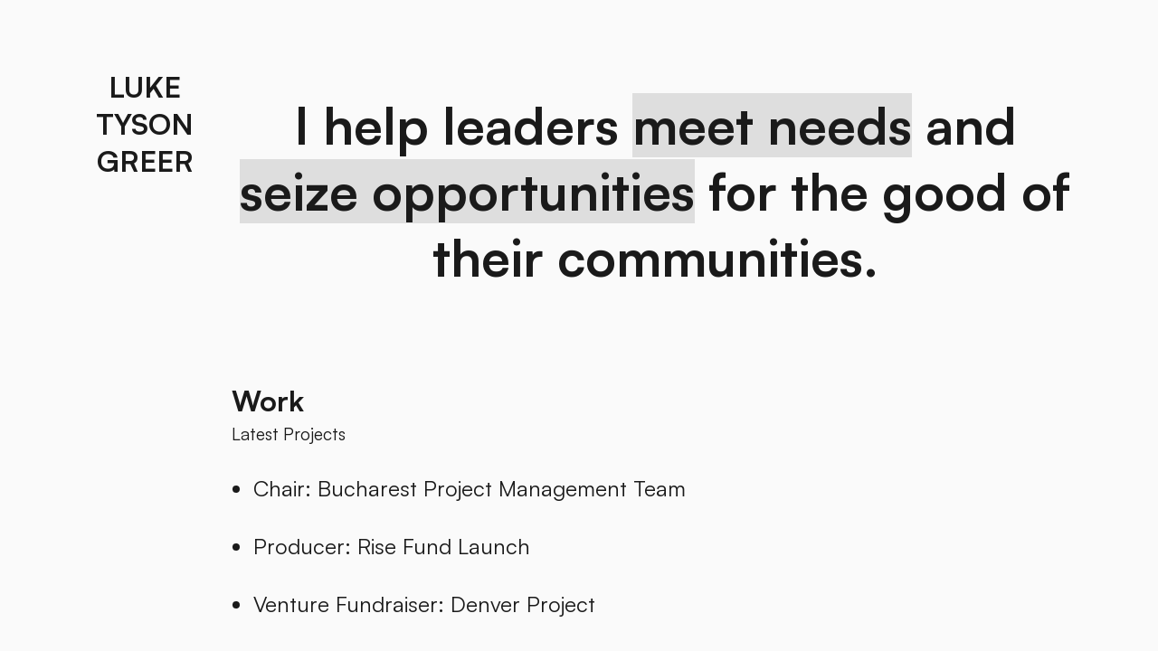

--- FILE ---
content_type: text/html; charset=utf-8
request_url: https://greer.lt/the-lindsay-bible-reading-plan/lindsay-bible-reading-plan/psa-11997-104
body_size: 2260
content:
<!DOCTYPE html>
<html lang="en">
<head>
<meta charset="utf-8">
<meta name="viewport" content="width=device-width, initial-scale=1.0, maximum-scale=5">
<title>LUKE T. GREER</title>
<link rel="shortcut icon" type="image/jpg" href="/assets/favicon.png"/>
<link rel="stylesheet" href="/style.css">
<link rel="canonical" href="https://greer.lt">
<meta name="robots" content="noindex, nofollow">

<meta name="title" content="L.T. GREER">
<meta name="description" content="LUKE T. GREER — helping leaders meet needs and seize opportunities for the good of their communities">

<meta property="og:site_name" content="L.T. GREER">
<meta property="og:title" content="L.T. GREER">
<meta property="og:type" content="website">
<meta property="og:url" content="https://greer.lt">
<meta property="og:description" content="LUKE T. GREER — helping leaders meet needs and seize opportunities for the good of their communities">

<meta property="twitter:card" content="summary">
<meta property="twitter:url" content="https://greer.lt">
<meta property="twitter:title" content="L.T. GREER">
<meta property="twitter:description" content="LUKE T. GREER — helping leaders meet needs and seize opportunities for the good of their communities">


<script type="application/ld+json">
  {
    "@context": "http://schema.org",
    "@type": "website",
    "name": "L.T. GREER",
    "url": "https://greer.lt",
    "description": "LUKE T. GREER — helping leaders meet needs and seize opportunities for the good of their communities",
    "about": {
      "@type": "L.T. GREER",
      "description": "LUKE T. GREER — helping leaders meet needs and seize opportunities for the good of their communities"
    }
  }
</script>

<link rel="alternate" type="application/rss+xml" href="/feed/?type=rss">
<link rel="shortcut icon" type="image/svg+xml" href="data:image/svg+xml,%3Csvg%20xmlns='http://www.w3.org/2000/svg'%20viewBox='0%200%20100%20100'%3E%3Ctext%20y='.9em'%20font-size='90'%3E⌗%3C/text%3E%3C/svg%3E">


</head>

<body class="home">

<header>

<a class="title" href="/">
<h1>LUKE<br>TYSON<br> GREER</h1>
</a>

<nav>

</nav>
</header>

<main>

<div><h1 id="i-help-leaders-meet-needs-and-seize-opportunities-for-the-good-of-their-communities">I help leaders <span class="gray-highlight">meet needs</span> and <span class="gray-highlight">seize opportunities</span> for the good of their communities.</h1>

<h3>Work</h3>
<p class="subtitle">Latest Projects</p>
<ul>
<li>Chair: Bucharest Project Management Team</li>
<li>Producer: Rise Fund Launch</li>
<li>Venture Fundraiser: Denver Project</li>
<li>Chair: Istanbul Project Management Team</li>
<li>Chair: Lagos Project Management Team</li>
<li>Producer: <a href="https://orchard.group/75">Orchard Group 75th</a></li>
<li>Venture Fundraiser: Portland Project</li>
<li>Venture Fundraiser: Ferguson Project</li>
</ul>

<h3>Share</h3>
<p class="subtitle">Tools I've Built</p>
<ul>
<li><a href="/the-lindsay-bible-reading-plan.html">The Lindsay Reading Plan</a></li>
<li><a href="https://ltgreer.notion.site/project-investment-tracker">Investor/Project Database Starter Template</a></li>
<li><a href="https://culturevalues.wordpress.com">Data Visualization: Cultures and Organizations</a></li> 
</ul>

<h3>Write</h3>
<p class="subtitle">Here and Elsewhere</p>
<ul>
<li><a href="https://www.ekstasismagazine.com/blog/2022/3/17/dopamine-and-a-defense-for-writing">Dopamine and a Defense of Writing</a> - <em>Ekstasis Magazine</em></li>
<li><a href="https://ftc.co/resource-library/blog-entries/three-good-things-about-difficult-bible-passages/">Three Good Things About Difficult Bible Passages</a> - <em>For The Church</em></li>
<li><a href="https://gcdiscipleship.com/article-feed/begin-as-a-child">Begin as a Child</a> - <em>Gospel-Centered Discipleship</em></li>
<li><a href="https://updates.orchard.group/strength-in-weakness/">Made For This: Strength in Weakness</a> - <em>Orchard Group</em></li>
<li><a href="/content/choosing-to-be-tech-wise-with-your-kids.html">Choosing to Be Tech-Wise With Your Kids</a> - <em>GREER.LT</em></li>
<!--<li>Grandmother's Eulogy - <em>New Hope Christian Church</em></li>-->
<!--<li>Practicing Advent With Friends and Family - <em>GREER.LT</em></li>-->
<li><a href="https://updates.orchard.group/church-planting-then-and-now/">Church Planting’s Purpose, Potential, and Power</a> - <em>Orchard Group</em></li>
<!--<li>A Prayer for 2017 - <em>GREER.LT</em></li>-->
<!--<li>Study Notes: Mark 7 - <em>GREER.LT</em></li>-->
<li><a href="https://www.desiringgod.org/articles/the-resume-beyond-your-reach">The Résumé Beyond Your Reach</a> - <em>Desiring God</em></li>
<!--<li><a href="/dear-pa-pa">Dear Pa Pa</a> - GREER.LT</li>-->
<li><a href="https://missionexus.org/sometimes-it-just-seems-good-another-look-at-missionary-call/">Sometimes It Just Seems Good</a> - <em>Evangelical Missions Quarterly</em></li>
</ul>


<h3>About</h3>
<p class="subtitle">Bio and Links</p>
<ul>
<li>On the executive team at <a href="https://orchard.group">Orchard Group</a>, an organization dedicated to establishing new churches in under-served cities and neighborhoods</li>
<li>Ordained Christian minister</li>
<li>Spanish and English fluency</li>
<li>Previously with Impacto Latino and New International in the Mexico City Valley and with Renewal Church in Chicago</li>
<li>Written work has appeared in Evangelical Missions Quarterly, Desiring God, Ekstasis Magazine and others</li>
<li>Find me <a href="/">here</a> or with my family <a href="https://duckduckgo.com/?q=pacifica+ca+whale+watching&ia=images&iax=images">watching for whales</a></li>
</ul>
</div>
</main>
<footer style="padding:25px 0;">
<span class="subtitle">
© <a href="/">GREER.LT</a>
</span>
</footer>
<script defer src="https://static.cloudflareinsights.com/beacon.min.js/vcd15cbe7772f49c399c6a5babf22c1241717689176015" integrity="sha512-ZpsOmlRQV6y907TI0dKBHq9Md29nnaEIPlkf84rnaERnq6zvWvPUqr2ft8M1aS28oN72PdrCzSjY4U6VaAw1EQ==" data-cf-beacon='{"version":"2024.11.0","token":"56a0cee5a4764ed9873686ad36f9a5c9","r":1,"server_timing":{"name":{"cfCacheStatus":true,"cfEdge":true,"cfExtPri":true,"cfL4":true,"cfOrigin":true,"cfSpeedBrain":true},"location_startswith":null}}' crossorigin="anonymous"></script>
</body>
</html>

--- FILE ---
content_type: text/css; charset=utf-8
request_url: https://greer.lt/style.css
body_size: 945
content:
/* Font */
@import url("https://api.fontshare.com/v2/css?f[]=satoshi@700,701,401,400&display=swap");

/* Settings */
:root {
  --color-dark: #1a1a1a;
  --color-light: #fafafa;
  --color-primary: #dedede;
  --spacing: 1.5rem;
  --font-stack: "Satoshi", system-ui, -apple-system, BlinkMacSystemFont,
    "Segoe UI", Roboto, "Helvetica Neue", "Noto Sans", sans-serif,
    "Apple Color Emoji", "Segoe UI Emoji", "Segoe UI Symbol", "Noto Color Emoji";
  --max-width: 1600px;
}

/* Dark mode settings */



/* Basic styles */
body {
  background: var(--color-light);
  color: var(--color-dark);
  padding: 5vw;
  font-family: var(--font-stack);
  font-size: 1.5rem;
  line-height: 1.7;
  display: flex; 
  flex-wrap: wrap;
  gap: calc(var(--spacing) * 2);
  min-height: 100vh;
  max-width: var(--max-width);
  margin: 0 auto;
}

* {
  box-sizing: border-box;
}

.gray-highlight {
  background: var(--color-primary);
}

header,
main,
footer {
  max-width: 60ch;
  margin-inline: auto;
  width: 100%;
}

/* Header styles */
header {
  padding-bottom: var(--spacing);
  flex-basis: 12rem;
  flex-grow: 1;
}

/* Main content styles */
main {
  flex-basis: 0;
  flex-grow: 999;
  padding-bottom: calc(var(--spacing) * 2);
  flex-basis: 40rem;
}

/* Footer styles */
footer {
  min-width: 100%;
  flex-basis: 0;
  flex-grow: 1;
  padding-top: var(--spacing);
  text-align: center;
}

/* Link styles */
a {
  color: currentColor;
  text-decoration-color: var(--color-primary);
  text-decoration-thickness: 0.3ex;
  text-underline-offset: 0.2ex;
  transition: all .3s ease-in-out;
}

a:hover {
  text-decoration-thickness: 0.5ex;
}

/* Image styles */
img {
  display: block;
  max-width: 100%;
  height: auto;
}

/* Heading styles */
h1,
h2,
h3,
h4,
h5 {
  font-weight: 700;
  line-height: 1.3;
  text-wrap: balance;
}

/* Adjustments for different heading levels */
h1 {
  font-size: 3.55rem;
  text-align: center;
}
h2 {
  font-size: 2.66rem;
}
h3 {
  font-size: 2rem;
}
h4 {
  font-size: 1.5rem;
}
h5 {
  font-size: 1.13rem;
}

/* List styles */
ul,
ol {
  padding-inline-start: var(--spacing);
}
li {
  margin-block-start: var(--spacing);
}

/* Blockquote styles */
blockquote {
  padding-inline-start: var(--spacing);
  border-inline-start: 0.3em solid;
  font-style: italic;
  font-size: 1.5rem;
}

/* Flow and rhythm */
:is(h1, h2, h3, h4, h5, blockquote) {
  margin-block-end: calc(var(--spacing) / 2);
}
:is(h1, h2, h3, h4, h5) + * {
  margin-block-start: calc(var(--spacing) / 3);
}
:is(h1, h2, h3, h4, h5) + :where(h2, h3, h4, h5) {
  margin-block-start: calc(var(--spacing) * 2);
}

/* Line lengths */
blockquote {
  max-width: 50ch;
}
h1 {
  max-width: 24ch;
}
h2,
h3 {
  max-width: 32ch;
  padding-top: 2em;
  padding-bottom: 0em !important;
  margin-bottom: 0em !important;
}

/* Bear Content */
.title {
  text-decoration: none;
}

.title h1 {
  font-size: 2rem;
  margin-top: calc(var(--spacing) / 2);
  text-align: center;
  max-width: 100% !important;
}



.subtitle {
  padding: 0em !important;
  margin: 0em !important;
  font-size: .8em;
}

nav {
  position: sticky;
  top: var(--spacing);
}
nav p {
  display: flex;
  flex-direction: row;
  flex-wrap: wrap;
  gap: var(--spacing);
  row-gap: 0;
  text-align: center;
}

@media screen and (min-width: 1000px) {
  nav p {
    flex-direction: column;
  }
}

ul.blog-posts {
  list-style-type: none;
  padding: unset;
}
ul.blog-posts li {
  display: flex;
  flex-direction: column;
}
@media screen and (min-width: 600px) {
  ul.blog-posts li {
    flex-direction: row;
    gap: calc(var(--spacing) / 2);
  }
}
ul.blog-posts li span {
  min-width: 11ch;
}
time {
  opacity: 0.5;
  font-style: normal;
}
.highlight,
.code {
  padding: 1px var(--spacing);
  background-color: rgba(0, 0, 0, 0.1);
  border-radius: 3px;
  overflow-x: auto;
  line-height: 1.2;
}
table {
  width: 100%;
}
th {
  text-align: left;
}

hr {
  border-color: rgba(0, 0, 0, 0.1);
}